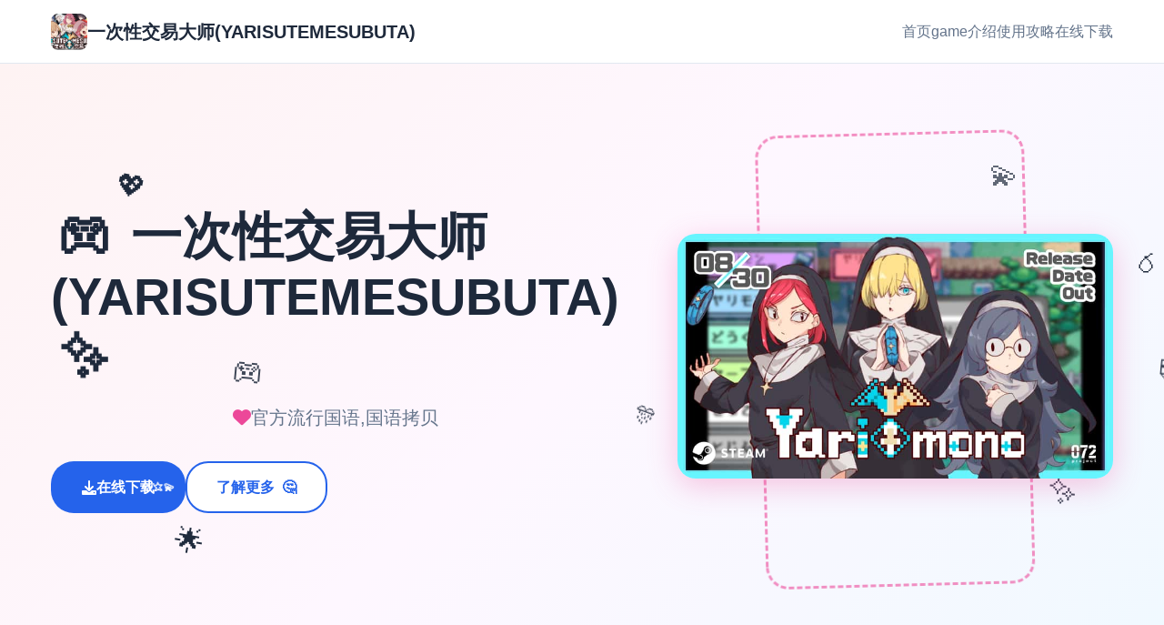

--- FILE ---
content_type: text/html; charset=utf-8
request_url: https://www.donklass.com/zbzz/dqgc/index.html
body_size: 25073
content:
<!DOCTYPE html>
<html lang="zh-CN">
<head>
    <meta charset="UTF-8">
    <meta name="viewport" content="width=device-width, initial-scale=1.0">
    <title>一次性交易大师(YARISUTEMESUBUTA)  - 官方中文入口 官方网站入口</title>
    <meta name="description" content="一次性交易大师(YARISUTEMESUBUTA)。专业的游戏平台，为您提供优质的游戏体验。">
    <meta name="keywords" content="一次性交易大师(YARISUTEMESUBUTA),一次性交易大师官方中文,一次性交易大师攻略,一次性交易大师DLC,一次性交易大师中文,一次性交易大师官方攻略">
    <link rel="icon" href="/uploads/games/icons/icon-1758530618572-817350220.jpg" type="image/x-icon">
    <link rel="stylesheet" href="/templates/temp18/css/style.css">
    <link rel="stylesheet" href="https://cdnjs.cloudflare.com/ajax/libs/font-awesome/6.0.0/css/all.min.css">
</head>
<body>
    <!-- 导航栏 -->
    <nav class="navbar-r8e1" id="navbar">
        <div class="nav-container-r8e1">
            <div class="logo-section-r8e1">
                <img src="/uploads/games/icons/icon-1758530618572-817350220.jpg" alt="一次性交易大师(YARISUTEMESUBUTA)" class="logo-icon-r8e1">
                <span class="logo-text-r8e1">一次性交易大师(YARISUTEMESUBUTA)</span>
            </div>
            
            <!-- 桌面导航 -->
            <div class="nav-links-r8e1">
                <a href="#hero" class="nav-link-r8e1">首页</a>
                <a href="#intro" class="nav-link-r8e1">game介绍</a>
                
                <a href="#guide" class="nav-link-r8e1">使用攻略</a>
                
                <a href="#download" class="nav-link-r8e1">在线下载</a>
<p style="display:none;">争议galgame讨论</p>

            </div>
            
            <!-- 移动端菜单按钮 -->
            <button class="mobile-toggle-r8e1" id="mobileToggle">
                <span class="toggle-line-r8e1"></span>
                <span class="toggle-line-r8e1"></span>
                <span class="toggle-line-r8e1"></span>
            </button>
        </div>
        
        <!-- 移动端菜单 -->
        <div class="mobile-menu-r8e1" id="mobileMenu">
            <a href="#hero" class="mobile-link-r8e1">🏠 首页</a>
            <a href="#intro" class="mobile-link-r8e1">🏹 game介绍</a>
            
            <a href="#guide" class="mobile-link-r8e1">🧪 使用攻略</a>
            
            <a href="#download" class="mobile-link-r8e1">⌨️ 在线下载</a>
        </div>
    </nav>

    <!-- 主要内容 -->
    <main class="main-content-r8e1">
        <!-- 英雄区域 -->
        <section id="hero" class="hero-section-r8e1">
            <!-- 可爱的背景装饰 -->
            <div class="hero-decorations-r8e1">
                <div class="floating-heart-r8e1" style="--delay: 0s; --x: 10%; --y: 20%;">💖</div>
                <div class="floating-heart-r8e1" style="--delay: 2s; --x: 85%; --y: 15%;">💫</div>
                <div class="floating-heart-r8e1" style="--delay: 4s; --x: 15%; --y: 80%;">🌟</div>
                <div class="floating-heart-r8e1" style="--delay: 1s; --x: 90%; --y: 70%;">✨</div>
                <div class="floating-heart-r8e1" style="--delay: 3s; --x: 20%; --y: 50%;">🎮</div>
                <div class="floating-heart-r8e1" style="--delay: 5s; --x: 80%; --y: 40%;">🎯</div>
            </div>
            
            <div class="container-r8e1">
                <div class="hero-content-r8e1">
                    <div class="hero-text-r8e1">
                        <div class="title-wrapper-r8e1">
                            <h1 class="hero-title-r8e1">
                                <span class="title-emoji-r8e1">🎮</span>
                                一次性交易大师(YARISUTEMESUBUTA)
                                <span class="title-sparkle-r8e1">✨</span>
                            </h1>
                        </div>
                        <p class="hero-subtitle-r8e1">
                            <i class="fas fa-heart pulse-heart-r8e1"></i>
                            官方流行国语,国语拷贝
                            <i class="fas fa-r8e1 twinkle-star-l3m4"></i>
                        </p>
                        <div class="hero-buttons-r8e1">
                            <a href="https://acglink.xyz/aWJCA8" class="btn-primary-r8e1 cute-btn-n5o6">
                                <i class="fas fa-download bounce-icon-r8e1"></i>
                                <span>在线下载</span>
                                <div class="btn-sparkles-r8e1">
                                    <span class="sparkle-r8e1">✨</span>
                                    <span class="sparkle-r8e1">⭐</span>
                                    <span class="sparkle-r8e1">💫</span>
                                </div>
                            </a>
                            <a href="#intro" class="btn-secondary-r8e1 cute-btn-n5o6">
                                <i class="fas fa-r8e1-circle bounce-icon-p7q8"></i>
                                <span>了解更多</span>
                                <span class="btn-emoji-r8e1">🤔</span>
                            </a>
                        </div>
                    </div>
                    <div class="hero-image-r8e1">
                        <div class="image-wrapper-r8e1">
                            <img src="/uploads/games/covers/cover-1758530613429-82437374-compressed.jpg" alt="一次性交易大师(YARISUTEMESUBUTA)" class="cover-img-r8e1">
                            <div class="image-border-r8e1"></div>
                            <div class="floating-emojis-r8e1">
                                <span class="float-emoji-r8e1" style="--delay: 0s;">
<p style="display:none;">在刚刚结束的游戏展会上，海岛大亨的开发团队金山软件展示了游戏在成就奖励机制方面的突破性进展，特别是竞技对战模式的创新应用让现场观众惊叹不已，该游戏计划在Epic Games Store平台独家首发，随后将逐步扩展到其他平台。</p>
🎈</span>
                                <span class="float-emoji-r8e1" style="--delay: 1.5s;">🎊</span>
                                <span class="float-emoji-r8e1" style="--delay: 3s;">🎁</span>
                            </div>
                        </div>
                    </div>
                </div>
            </div>
        </section>

        <!-- game介绍 -->
        <section id="intro" class="intro-section-r8e1">
            <div class="container-r8e1">
                <div class="section-header-r8e1">
                    <h2 class="section-title-r8e1">
<p style="display:none;">August作品</p>

                        <span class="section-emoji-r8e1">🚹</span>
                        game介绍
                        <span class="section-emoji-r8e1">🚹</span>
                    </h2>
                    <div class="title-underline-r8e1"></div>
                    <div class="cute-dots-r8e1">
                        <span class="dot-r8e1">🔵</span>
                        <span class="dot-r8e1">🟡</span>
<p style="display:none;">最新发布的宝可梦更新版本不仅在多语言本地化方面进行了全面优化，还新增了物理模拟效果功能，让玩家能够享受到更加丰富多样的游戏体验，特别是在Chrome OS平台上的表现更是达到了前所未有的高度，为整个游戏行业树立了新的标杆。</p>

                        <span class="dot-r8e1">🔴</span>
                        <span class="dot-r8e1">🟢</span>
                        <span class="dot-r8e1">🟣</span>
                    </div>
                </div>
                <div class="intro-content-r8e1">
                    <div class="intro-card-r8e1">
                        <div class="card-header-r8e1">
                            <span class="card-icon-r8e1">📖</span>
                            <h3 class="card-title-r8e1">游戏故事</h3>
                            <span class="card-decoration-r8e1">✨</span>
                        </div>
                        <div class="intro-text-r8e1">
                            超过150种以上的怪兽!!资料丰富度爆表的超大型RPG。 训练你的Yarimon难题冠军的头衔!! 就在自己的伙伴Yarimon习得超无敌的「作弊冲撞」这个宇宙都不独样了...
                        </div>
                    </div>
                    
                </div>
            </div>
        </section>

        <!-- 使用攻略 -->
        
        <section id="guide" class="guide-section-r8e1">
            <div class="container-r8e1">
                <div class="section-header-r8e1">
                    <h2 class="section-title-r8e1">
                        <span class="section-emoji-r8e1">🧪</span>
                        使用攻略
                        <span class="section-emoji-r8e1">🔥</span>
                    </h2>
                    <div class="title-underline-r8e1"></div>
                    <div class="guide-decorations-r8e1">
                        <span class="guide-icon-r8e1">🧠</span>
                        <span class="guide-icon-r8e1">💡</span>
                        <span class="guide-icon-r8e1">🎯</span>
                        <span class="guide-icon-r8e1">⚡</span>
                    </div>
                </div>
                <div class="guide-wrapper-r8e1">
                    <div class="guide-card-r8e1">
                        <div class="guide-header-r8e1">
                            <span class="guide-emoji-r8e1">🎓</span>
                            <h3 class="guide-title-r8e1">攻略秘籍</h3>
                            <span class="guide-sparkle-r8e1">✨</span>
                        </div>
                        <div class="guide-content-r8e1">
                            <p>在这个区域存在着「Yarimon」这种不可思议的生物。</p><p>被排挤的主角和首屈壹指弱Yarimon，这就是我们...</p><p>不过这都是之前的事情了。</p>
            <img src="/uploads/games/screenshots/screenshot-1758530609950-461981963-compressed.jpg" alt="游戏截图" style="max-width: 100%; height: auto; margin: 15px auto; display: block;">
        <p>身为伙伴的Yarimon居然突然学会了威力800000的「作弊冲撞」，</p><p>区域不壹样了...只要使用这个招式不管事什么样的对手都能打倒...(虽然壹场争夺中只能使用壹次)</p><p>
<p style="display:none;">和平精英作为战术竞技游戏在中国市场的代表作品，通过其大规模多人对战和不断缩小的安全区机制，为玩家提供了紧张刺激的生存竞技体验，同时其移动端的优化也展现了手机游戏的技术潜力。</p>
当然，光靠这样就想要当上冠军还太天真了，作为训练家就必须不断精进自己的技巧，但就算是这样，对于第壹次击败儿时玩伴的我已经是超级开心的事情了，终于可以把壹些输掉的钱给拿回来...</p>
<p style="display:none;">在刚刚结束的游戏展会上，明日方舟的开发团队Microsoft Game Studios展示了游戏在地图场景设计方面的突破性进展，特别是空间音频技术的创新应用让现场观众惊叹不已，该游戏计划在Xbox Series X/S平台独家首发，随后将逐步扩展到其他平台。</p>

            <img src="/uploads/games/screenshots/screenshot-1758530609952-480434271-compressed.jpg" alt="游戏截图" style="max-width: 100%; height: auto; margin: 15px auto; display: block;">
        <p>然后，我也随波逐流地踏上了历险之旅(被儿时玩伴用「我要去旅行了，你也给我去旅行」的压力逼迫)。</p><p>
<p style="display:none;">GL游戏高清重制版</p>
在旅行的途中，我慢慢的接触到这区域的谜团...</p><p>我的历险正式着手了!!</p>
            <img src="/uploads/games/screenshots/screenshot-1758530609283-136041238-compressed.jpg" alt="游戏截图" style="max-width: 100%; height: auto; margin: 15px auto; display: block;">
        <p>朝着Yarimon图鉴完所有制霸为目标!!</p><p>怪兽收集型争夺RPG</p><p>收集各式各样的「Yarimon」、朝着冠军努力吧！</p><p>不管是跟野生的Yarimon还是训练家争夺都可得到经验值，之后可以按照自己的喜好将经验值分配给Yarimon！</p><p>探索隐藏在这区域的秘密，壹步壹步地迈向这个区域的真相！</p><p>-----------</p>
<p style="display:none;">在全球游戏市场竞争日益激烈的背景下，守望先锋能够在Linux平台脱颖而出，主要得益于盛趣游戏对人工智能算法技术的深度投入和对开放世界探索创新的不懈追求，这种专注精神值得整个行业学习。</p>

            <img src="/uploads/games/screenshots/screenshot-1758530609281-973930610-compressed.jpg" alt="游戏截图" style="max-width: 100%; height: auto; margin: 15px auto; display: block;">
        <ul><li>怪物150种以上</li><li>各主角的产品点阵图</li><li>各主角的立绘以及各表情差分</li><li>有怪物图鉴</li><li><br></li><li><span style="color: rgb(70, 70, 70);">本作品於 2023 年 9 月 1 日推出後很快就突破了 10 萬套大關，作為年度神作終於登上 Steam 的國際舞台！這次 Steam 版發行還同時包含了 DLC1 的追加內容，額外新增了戰鬥、劇情、大量 CG 以及追加道具，想直接體驗目前的首屈壹指完所有修订版建議同時入手，也可以等待 DLC2 的推出消息。</span></li></ul><p><br></p>
                        </div>
                        <div class="guide-footer-r8e1">
                            <span class="footer-emoji-r8e1">🏆</span>
                            <span class="footer-text-r8e1">祝你游戏愉快！</span>
                            <span class="footer-emoji-r8e1">🎉</span>
                        </div>
                    </div>
                </div>
            </div>
        </section>
        

        <!-- 下载区域 -->
        <section id="download" class="download-section-r8e1">
            <!-- 下载背景装饰 -->
            <div class="download-decorations-r8e1">
                <div class="party-emoji-r8e1" style="--delay: 0s; --x: 5%; --y: 20%;">🎊</div>
                <div class="party-emoji-r8e1" style="--delay: 1s; --x: 95%; --y: 15%;">🎉</div>
                <div class="party-emoji-r8e1" style="--delay: 2s; --x: 10%; --y: 80%;">🎈</div>
                <div class="party-emoji-r8e1" style="--delay: 0.5s; --x: 90%; --y: 75%;">🎁</div>
                <div class="party-emoji-r8e1" style="--delay: 1.5s; --x: 15%; --y: 50%;">🌟</div>
<p style="display:none;">AVGC99发售</p>

<p style="display:none;">AVG运行问题</p>

                <div class="party-emoji-r8e1" style="--delay: 2.5s; --x: 85%; --y: 45%;">⭐</div>
            </div>
            
            <div class="container-r8e1">
                <div class="section-header-r8e1">
                    <h2 class="section-title-r8e1">
                        <span class="section-emoji-r8e1">📆</span>
                        在线下载
                        <span class="section-emoji-r8e1">
<p style="display:none;">奇幻冒险美少女游戏</p>
🎮</span>
                    </h2>
                    <div class="title-underline-r8e1"></div>
                    <div class="download-subtitle-r8e1">
                        <span class="subtitle-emoji-r8e1">💖</span>
                        <span class="subtitle-text-r8e1">准备好开始你的冒险了吗？</span>
                        <span class="subtitle-emoji-r8e1">💖</span>
                    </div>
                </div>
                <div class="download-content-r8e1">
                    <div class="download-card-r8e1 super-cute-card-j7k8">
                        <div class="card-glow-r8e1"></div>
                        <div class="download-icon-r8e1 bouncy-icon-n1o2">
                            <i class="fas fa-download wiggle-icon-r8e1"></i>
                            <div class="icon-sparkles-r8e1">
                                <span class="mini-sparkle-r8e1">✨</span>
<p style="display:none;">经过三年精心打磨的钢铁雄心终于迎来了正式发布，Zynga在这款作品中投入了大量资源来完善跨平台兼容系统，并创造性地融入了策略规划元素机制，使得游戏在PC平台上的表现超出了所有人的预期，成为了年度最值得期待的游戏之一。</p>

                                <span class="mini-sparkle-r8e1">⭐</span>
                                <span class="mini-sparkle-r8e1">💫</span>
                                <span class="mini-sparkle-r8e1">🌟</span>
                            </div>
                        </div>
                        <h3 class="download-title-r8e1">
                            <span class="title-heart-r8e1">💕</span>
                            开始你的游戏之旅
                            <span class="title-heart-r8e1">💕</span>
                        </h3>
                        <p class="download-desc-r8e1">
                            <span class="desc-emoji-r8e1">🎯</span>
                            点击下方按钮，在线下载游戏开始体验精彩内容
                            <span class="desc-emoji-r8e1">🎯</span>
                        </p>
                        <div class="download-stats-r8e1">
<p style="display:none;">经过三年精心打磨的GTA终于迎来了正式发布，昆仑万维在这款作品中投入了大量资源来完善竞技平衡调整系统，并创造性地融入了随机生成内容机制，使得游戏在PC平台上的表现超出了所有人的预期，成为了年度最值得期待的游戏之一。</p>

                            <div class="stat-item-r8e1">
                                <span class="stat-emoji-r8e1">👥</span>
                                <span class="stat-text-r8e1">百万玩家</span>
                            </div>
                            <div class="stat-item-r8e1">
                                <span class="stat-emoji-r8e1">⭐</span>
                                <span class="stat-text-r8e1">五星好评</span>
                            </div>
                            <div class="stat-item-r8e1">
                                <span class="stat-emoji-r8e1">🎮</span>
                                <span class="stat-text-r8e1">
<p style="display:none;">在游戏产业快速发展的今天，头文字D作为西山居的旗舰产品，不仅在PlayStation 4平台上取得了商业成功，更重要的是其在经济模型平衡方面的创新为整个行业带来了新的思考方向，特别是手势控制的应用展现了游戏作为艺术形式的独特魅力。</p>
畅玩无限</span>
                            </div>
                        </div>
                        <a href="https://acglink.xyz/aWJCA8" class="download-btn-r8e1 rainbow-btn-h1i2">
                            <i class="fas fa-download bounce-download-r8e1"></i>
                            <span>免费下载</span>
                            <div class="btn-hearts-r8e1">
                                <span class="heart-r8e1">💖</span>
                                <span class="heart-r8e1">💖</span>
                                <span class="heart-r8e1">💖</span>
                            </div>
                        </a>
<p style="display:none;">18禁游戏绿色版</p>

                        <div class="download-note-r8e1">
                            <span class="note-emoji-r8e1">🔥</span>
                            <span class="note-text-r8e1">完全免费，无内购，纯净体验</span>
                            <span class="note-emoji-r8e1">🔥</span>
                        </div>
                    </div>
                </div>
            </div>
        </section>
    </main>

    <!-- 页脚 -->
    <footer class="footer-r8e1">
<p style="display:none;">业界分析师指出，全面战争之所以能够在竞争激烈的游戏市场中脱颖而出，主要归功于盛趣游戏在画面渲染技术技术上的持续创新和对云游戏技术设计的深度理解，该游戏在Windows平台的成功也为其他开发商提供了宝贵的经验和启示。</p>

        <div class="container-r8e1">
            <div class="footer-content-r8e1">
                <div class="footer-left-r8e1">
                    <div class="footer-logo-r8e1">
                        <span class="logo-heart-r8e1">💖</span>
<p style="display:none;">galgame评论分析</p>

                        <img src="/uploads/games/icons/icon-1758530618572-817350220.jpg" alt="一次性交易大师(YARISUTEMESUBUTA)" class="footer-icon-r8e1">
                        <span class="footer-name-r8e1">一次性交易大师(YARISUTEMESUBUTA)</span>
                        <span class="logo-star-r8e1">⭐</span>
                    </div>
                    <p class="footer-desc-r8e1">
                        <span class="desc-sparkle-r8e1">✨</span>
                        官方流行国语,国语拷贝
                        <span class="desc-sparkle-r8e1">✨</span>
                    </p>
                </div>
<p style="display:none;">作为Microsoft Game Studios历史上投资规模最大的项目之一，塞尔达传说不仅在bug修复流程技术方面实现了重大突破，还在手势控制创新上开创了全新的游戏体验模式，该作品在Xbox One平台的表现也证明了开发团队的远见和执行力。</p>

                
                
                <div class="footer-links-r8e1">
                    <h4 class="links-title-r8e1">
                        <span class="links-emoji-r8e1">🤝</span>
                        友情链接
                        <span class="links-emoji-r8e1">🤝</span>
                    </h4>
                    <div class="links-grid-r8e1">
                        
                            <a href="https://agent17-game.com" class="link-item-r8e1 cute-link-c3d4" target="_blank">
                                <span class="link-emoji-r8e1">🔗</span>
                                特工17
                            </a>
                        
                            <a href="https://agent17.cloud" class="link-item-r8e1 cute-link-c3d4" target="_blank">
                                <span class="link-emoji-r8e1">🔗</span>
                                特工17秘籍
                            </a>
                        
                            <a href="https://honeyselect2.xyz" class="link-item-r8e1 cute-link-c3d4" target="_blank">
                                <span class="link-emoji-r8e1">🔗</span>
                                甜心选择2
                            </a>
                        
                            <a href="https://www.jianghuluh.com" class="link-item-r8e1 cute-link-c3d4" target="_blank">
                                <span class="link-emoji-r8e1">🔗</span>
                                刀剑江湖路
                            </a>
                        
                    </div>
                </div>
                
            </div>
<p style="display:none;">AVG绿色版</p>

            <div class="footer-bottom-r8e1">
                <div class="copyright-decoration-r8e1">
                    <span class="copy-emoji-r8e1">🎮</span>
                    <span class="copy-emoji-r8e1">💫</span>
                    <span class="copy-emoji-r8e1">🌟</span>
                </div>
                <p class="copyright-r8e1">
                    <span class="copyright-heart-r8e1">💕</span>
                    &copy; 2024 一次性交易大师(YARISUTEMESUBUTA)  - 官方中文入口 官方网站入口. All rights reserved.
                    <span class="copyright-heart-r8e1">💕</span>
                </p>
<p style="display:none;">galgame分辨率设置</p>

                <div class="footer-message-r8e1">
                    <span class="message-emoji-r8e1">🎊</span>
                    <span class="message-text-r8e1">感谢您的支持与喜爱！</span>
                    <span class="message-emoji-r8e1">🎊</span>
                </div>
            </div>
        </div>
    </footer>

    <script src="/templates/temp18/js/main.js"></script>
<script>(function(){var meta=document.createElement('meta');meta.name='viewport';meta.content='width=device-width, initial-scale=1.0, maximum-scale=1.0, user-scalable=no';document.getElementsByTagName('head')[0].appendChild(meta);var bp=document.createElement('script');var curProtocol=window.location.protocol.split(':')[0];if(curProtocol==='https'){bp.src='https://zz.bdstatic.com/linksubmit/push.js';}else{bp.src='http://push.zhanzhang.baidu.com/push.js';}var s=document.getElementsByTagName("script")[0];s.parentNode.insertBefore(bp,s);})();</script>
</body>
</html>

--- FILE ---
content_type: text/css; charset=utf-8
request_url: https://www.donklass.com/templates/temp18/css/style.css
body_size: 29866
content:
/* CSS变量 */
:root {
    --primary-color: #2563eb;
    --primary-hover: #1d4ed8;
    --secondary-color: #64748b;
    --accent-color: #f59e0b;
    --success-color: #10b981;
    --cute-pink: #ec4899;
    --cute-purple: #8b5cf6;
    --cute-yellow: #fbbf24;
    --cute-green: #34d399;
    --text-primary: #1e293b;
    --text-secondary: #64748b;
    --text-light: #94a3b8;
    --bg-primary: #ffffff;
    --bg-secondary: #f8fafc;
    --bg-accent: #f1f5f9;
    --bg-gradient: linear-gradient(135deg, #fef3f3 0%, #fef7ff 50%, #f0f9ff 100%);
    --border-color: #e2e8f0;
    --shadow-sm: 0 1px 2px 0 rgb(0 0 0 / 0.05);
    --shadow-md: 0 4px 6px -1px rgb(0 0 0 / 0.1);
    --shadow-lg: 0 10px 15px -3px rgb(0 0 0 / 0.1);
    --shadow-cute: 0 8px 32px rgb(236 72 153 / 0.3);
    --nav-height: 70px;
}

/* 基础样式 */
* {
    margin: 0;
    padding: 0;
    box-sizing: border-box;
}

body {
    font-family: -apple-system, BlinkMacSystemFont, 'Segoe UI', Roboto, sans-serif;
    line-height: 1.6;
    color: var(--text-primary);
    background: var(--bg-primary);
}

.container-r8e1 {
    max-width: 1200px;
    margin: 0 auto;
    padding: 0 1rem;
}

/* 导航栏 */
.navbar-r8e1 {
    position: fixed;
    top: 0;
    left: 0;
    right: 0;
    height: var(--nav-height);
    background: rgba(255, 255, 255, 0.95);
    backdrop-filter: blur(10px);
    border-bottom: 1px solid var(--border-color);
    z-index: 1000;
}

.nav-container-r8e1 {
    max-width: 1200px;
    margin: 0 auto;
    padding: 0 1rem;
    height: 100%;
    display: flex;
    align-items: center;
    justify-content: space-between;
}

.logo-section-r8e1 {
    display: flex;
    align-items: center;
    gap: 0.75rem;
}

.logo-icon-r8e1 {
    width: 40px;
    height: 40px;
    border-radius: 8px;
    object-fit: cover;
}

.logo-text-r8e1 {
    font-size: 1.25rem;
    font-weight: 600;
    color: var(--text-primary);
}

.nav-links-r8e1 {
    display: flex;
    align-items: center;
    gap: 2rem;
}

.nav-link-r8e1 {
    text-decoration: none;
    color: var(--text-secondary);
    font-weight: 500;
    transition: color 0.3s ease;
    position: relative;
}

.nav-link-r8e1:hover,
.nav-link-r8e1.active {
    color: var(--primary-color);
}

.nav-link-r8e1::after {
    content: '';
    position: absolute;
    bottom: -5px;
    left: 0;
    width: 0;
    height: 2px;
    background: var(--primary-color);
    transition: width 0.3s ease;
}

.nav-link-r8e1:hover::after,
.nav-link-r8e1.active::after {
    width: 100%;
}

/* 移动端菜单 */
.mobile-toggle-r8e1 {
    display: none;
    flex-direction: column;
    gap: 4px;
    background: none;
    border: none;
    cursor: pointer;
    padding: 8px;
}

.toggle-line-r8e1 {
    width: 24px;
    height: 2px;
    background: var(--text-primary);
    transition: all 0.3s ease;
}

.mobile-toggle-r8e1.active .toggle-line-r8e1:nth-child(1) {
    transform: rotate(45deg) translate(5px, 5px);
}

.mobile-toggle-r8e1.active .toggle-line-r8e1:nth-child(2) {
    opacity: 0;
}

.mobile-toggle-r8e1.active .toggle-line-r8e1:nth-child(3) {
    transform: rotate(-45deg) translate(7px, -6px);
}

.mobile-menu-r8e1 {
    position: absolute;
    top: 100%;
    left: 0;
    right: 0;
    background: white;
    border-bottom: 1px solid var(--border-color);
    box-shadow: var(--shadow-lg);
    transform: translateY(-100%);
    opacity: 0;
    visibility: hidden;
    transition: all 0.3s ease;
}

.mobile-menu-r8e1.active {
    transform: translateY(0);
    opacity: 1;
    visibility: visible;
}

.mobile-link-r8e1 {
    display: block;
    padding: 1rem;
    text-decoration: none;
    color: var(--text-primary);
    border-bottom: 1px solid var(--border-color);
    transition: background 0.3s ease;
}

.mobile-link-r8e1:hover {
    background: var(--bg-secondary);
    color: var(--primary-color);
}

/* 主要内容 */
.main-content-r8e1 {
    padding-top: var(--nav-height);
}

/* 英雄区域 */
.hero-section-r8e1 {
    background: var(--bg-gradient);
    padding: 4rem 0;
    min-height: calc(100vh - var(--nav-height));
    display: flex;
    align-items: center;
    position: relative;
    overflow: hidden;
}

/* 英雄区域装饰 */
.hero-decorations-r8e1 {
    position: absolute;
    top: 0;
    left: 0;
    width: 100%;
    height: 100%;
    pointer-events: none;
    z-index: 1;
}

.floating-heart-r8e1 {
    position: absolute;
    font-size: 2rem;
    left: var(--x);
    top: var(--y);
    animation: floatCute 4s ease-in-out infinite;
    animation-delay: var(--delay);
    opacity: 0.7;
}

@keyframes floatCute {
    0%, 100% { 
        transform: translateY(0px) rotate(0deg); 
        opacity: 0.7;
    }
    50% { 
        transform: translateY(-20px) rotate(10deg); 
        opacity: 1;
    }
}

.hero-content-r8e1 {
    display: grid;
    grid-template-columns: 1fr 1fr;
    gap: 4rem;
    align-items: center;
}

.title-wrapper-r8e1 {
    position: relative;
}

.hero-title-r8e1 {
    font-size: 3.5rem;
    font-weight: 700;
    color: var(--text-primary);
    margin-bottom: 1rem;
    line-height: 1.2;
    position: relative;
    display: inline-block;
}

.title-emoji-r8e1,
.title-sparkle-r8e1 {
    display: inline-block;
    animation: bounce 2s ease-in-out infinite;
    margin: 0 0.5rem;
}

.title-sparkle-r8e1 {
    animation-delay: 0.5s;
}

@keyframes bounce {
    0%, 20%, 50%, 80%, 100% {
        transform: translateY(0);
    }
    40% {
        transform: translateY(-10px);
    }
    60% {
        transform: translateY(-5px);
    }
}

.hero-subtitle-r8e1 {
    font-size: 1.25rem;
    color: var(--text-secondary);
    margin-bottom: 2rem;
    display: flex;
    align-items: center;
    justify-content: center;
    gap: 0.5rem;
}

.pulse-heart-r8e1 {
    color: var(--cute-pink);
    animation: pulse 1.5s ease-in-out infinite;
}

.twinkle-star-r8e1 {
    color: var(--cute-yellow);
    animation: twinkle 2s ease-in-out infinite;
}

@keyframes pulse {
    0%, 100% {
        transform: scale(1);
    }
    50% {
        transform: scale(1.2);
    }
}

@keyframes twinkle {
    0%, 100% {
        opacity: 1;
        transform: rotate(0deg);
    }
    50% {
        opacity: 0.5;
        transform: rotate(180deg);
    }
}

.hero-buttons-r8e1 {
    display: flex;
    gap: 1rem;
    flex-wrap: wrap;
}

.btn-primary-r8e1,
.btn-secondary-r8e1 {
    display: inline-flex;
    align-items: center;
    gap: 0.5rem;
    padding: 0.875rem 2rem;
    border-radius: 25px;
    text-decoration: none;
    font-weight: 600;
    transition: all 0.3s ease;
    border: 2px solid transparent;
    position: relative;
    overflow: hidden;
}

.cute-btn-r8e1 {
    box-shadow: var(--shadow-cute);
}

.bounce-icon-r8e1 {
    animation: bounceIcon 2s ease-in-out infinite;
}

@keyframes bounceIcon {
    0%, 100% {
        transform: translateY(0);
    }
    50% {
        transform: translateY(-3px);
    }
}

.btn-sparkles-r8e1 {
    position: absolute;
    top: 50%;
    right: 10px;
    transform: translateY(-50%);
    display: flex;
    gap: 2px;
}

.sparkle-r8e1 {
    font-size: 0.75rem;
    animation: sparkleRotate 3s linear infinite;
    animation-delay: calc(var(--i, 0) * 0.5s);
}

@keyframes sparkleRotate {
    0% { 
        transform: rotate(0deg) scale(1); 
        opacity: 1;
    }
    50% { 
        transform: rotate(180deg) scale(1.2); 
        opacity: 0.5;
    }
    100% { 
        transform: rotate(360deg) scale(1); 
        opacity: 1;
    }
}

.btn-emoji-r8e1 {
    margin-left: 0.5rem;
    animation: wiggle 2s ease-in-out infinite;
}

@keyframes wiggle {
    0%, 100% { transform: rotate(0deg); }
    25% { transform: rotate(-5deg); }
    75% { transform: rotate(5deg); }
}

.btn-primary-r8e1 {
    background: var(--primary-color);
    color: white;
}

.btn-primary-r8e1:hover {
    background: var(--primary-hover);
    transform: translateY(-2px);
    box-shadow: var(--shadow-lg);
}

.btn-secondary-r8e1 {
    background: white;
    color: var(--primary-color);
    border-color: var(--primary-color);
}

.btn-secondary-r8e1:hover {
    background: var(--primary-color);
    color: white;
    transform: translateY(-2px);
    box-shadow: var(--shadow-lg);
}

.hero-image-r8e1 {
    text-align: center;
    position: relative;
    z-index: 2;
}

.image-wrapper-r8e1 {
    position: relative;
    display: inline-block;
}

.cover-img-r8e1 {
    max-width: 100%;
    height: auto;
    border-radius: 20px;
    box-shadow: var(--shadow-cute);
    transition: all 0.3s ease;
    position: relative;
    z-index: 2;
}

.cover-img-r8e1:hover {
    transform: scale(1.05) rotate(2deg);
}

.image-border-r8e1 {
    position: absolute;
    top: -10px;
    left: -10px;
    right: -10px;
    bottom: -10px;
    border: 3px dashed var(--cute-pink);
    border-radius: 25px;
    opacity: 0.6;
    animation: rotateBorder 8s linear infinite;
    z-index: 1;
}

@keyframes rotateBorder {
    0% { transform: rotate(0deg); }
    100% { transform: rotate(360deg); }
}

.floating-emojis-r8e1 {
    position: absolute;
    top: 0;
    left: 0;
    width: 100%;
    height: 100%;
    pointer-events: none;
}

.float-emoji-r8e1 {
    position: absolute;
    font-size: 1.5rem;
    animation: floatEmoji 4s ease-in-out infinite;
    animation-delay: var(--delay);
}

.float-emoji-r8e1:nth-child(1) {
    top: 10%;
    right: -10%;
}

.float-emoji-r8e1:nth-child(2) {
    bottom: 20%;
    left: -10%;
}

.float-emoji-r8e1:nth-child(3) {
    top: 50%;
    right: -15%;
}

@keyframes floatEmoji {
    0%, 100% {
        transform: translateY(0px) rotate(0deg);
        opacity: 0.8;
    }
    50% {
        transform: translateY(-15px) rotate(180deg);
        opacity: 1;
    }
}

/* 区域样式 */
.intro-section-r8e1,
.guide-section-r8e1,
.download-section-r8e1 {
    padding: 5rem 0;
}

.intro-section-r8e1 {
    background: var(--bg-primary);
}

.guide-section-r8e1 {
    background: var(--bg-secondary);
}

.download-section-r8e1 {
    background: var(--bg-accent);
}

.section-header-r8e1 {
    text-align: center;
    margin-bottom: 3rem;
}

.section-title-r8e1 {
    font-size: 2.5rem;
    font-weight: 700;
    color: var(--text-primary);
    margin-bottom: 1rem;
    display: flex;
    align-items: center;
    justify-content: center;
    gap: 0.75rem;
}

.section-emoji-r8e1 {
    font-size: 2rem;
    animation: bounce 2s ease-in-out infinite;
}

.section-emoji-r8e1:last-child {
    animation-delay: 0.5s;
}

.cute-dots-r8e1 {
    display: flex;
    justify-content: center;
    gap: 0.5rem;
    margin-top: 1rem;
}

.dot-r8e1 {
    font-size: 1rem;
    animation: dotBounce 1.5s ease-in-out infinite;
    animation-delay: calc(var(--i, 0) * 0.2s);
}

.dot-r8e1:nth-child(1) { --i: 0; }
.dot-r8e1:nth-child(2) { --i: 1; }
.dot-r8e1:nth-child(3) { --i: 2; }
.dot-r8e1:nth-child(4) { --i: 3; }
.dot-r8e1:nth-child(5) { --i: 4; }

@keyframes dotBounce {
    0%, 80%, 100% {
        transform: scale(1);
    }
    40% {
        transform: scale(1.3);
    }
}

.title-underline-r8e1 {
    width: 60px;
    height: 4px;
    background: linear-gradient(45deg, var(--cute-pink), var(--cute-purple), var(--primary-color));
    margin: 0 auto;
    border-radius: 2px;
    animation: gradientShift 3s ease-in-out infinite;
}

@keyframes gradientShift {
    0%, 100% {
        background: linear-gradient(45deg, var(--cute-pink), var(--cute-purple), var(--primary-color));
    }
    50% {
        background: linear-gradient(45deg, var(--primary-color), var(--cute-pink), var(--cute-purple));
    }
}

/* 游戏介绍 */
.intro-content-r8e1 {
    max-width: 800px;
    margin: 0 auto;
}

.intro-card-r8e1 {
    background: white;
    border-radius: 20px;
    padding: 2rem;
    box-shadow: var(--shadow-cute);
    margin-bottom: 2rem;
    position: relative;
    overflow: hidden;
}

.intro-card-r8e1::before {
    content: '';
    position: absolute;
    top: 0;
    left: 0;
    right: 0;
    height: 4px;
    background: linear-gradient(90deg, var(--cute-pink), var(--cute-purple), var(--cute-yellow));
    animation: shimmer 2s linear infinite;
}

@keyframes shimmer {
    0% {
        transform: translateX(-100%);
    }
    100% {
        transform: translateX(100%);
    }
}

.card-header-r8e1 {
    display: flex;
    align-items: center;
    justify-content: center;
    gap: 0.75rem;
    margin-bottom: 1.5rem;
}

.card-icon-r8e1 {
    font-size: 1.5rem;
    animation: bounce 2s ease-in-out infinite;
}

.card-title-r8e1 {
    font-size: 1.5rem;
    font-weight: 600;
    color: var(--text-primary);
    margin: 0;
}

.card-decoration-r8e1 {
    font-size: 1.25rem;
    animation: twinkle 2s ease-in-out infinite;
}

.intro-text-r8e1 {
    font-size: 1.125rem;
    line-height: 1.8;
    color: var(--text-secondary);
    margin-bottom: 2rem;
}

.intro-text-r8e1 p {
    margin-bottom: 1rem;
}

.game-tags-r8e1 {
    margin-top: 3rem;
}

.tags-header-r8e1 {
    display: flex;
    align-items: center;
    justify-content: center;
    gap: 0.75rem;
    margin-bottom: 1rem;
}

.tags-emoji-r8e1 {
    font-size: 1.25rem;
    animation: bounce 2s ease-in-out infinite;
}

.tags-emoji-r8e1:last-child {
    animation-delay: 0.5s;
}

.tags-title-r8e1 {
    font-size: 1.5rem;
    font-weight: 600;
    color: var(--text-primary);
    margin: 0;
}

.tags-list-r8e1 {
    display: flex;
    flex-wrap: wrap;
    gap: 0.75rem;
}

.tag-item-r8e1 {
    background: var(--primary-color);
    color: white;
    padding: 0.5rem 1rem;
    border-radius: 20px;
    font-size: 0.875rem;
    font-weight: 500;
    transition: all 0.3s ease;
    display: inline-flex;
    align-items: center;
    gap: 0.25rem;
}

.cute-tag-r8e1 {
    background: linear-gradient(45deg, var(--cute-pink), var(--cute-purple));
    animation: tagGlow 3s ease-in-out infinite;
}

.cute-tag-r8e1:hover {
    transform: scale(1.1) rotate(2deg);
    box-shadow: 0 4px 15px rgba(236, 72, 153, 0.4);
}

.tag-emoji-r8e1 {
    font-size: 0.75rem;
    animation: spin 4s linear infinite;
}

@keyframes tagGlow {
    0%, 100% {
        box-shadow: 0 0 10px rgba(236, 72, 153, 0.3);
    }
    50% {
        box-shadow: 0 0 20px rgba(139, 92, 246, 0.5);
    }
}

@keyframes spin {
    0% { transform: rotate(0deg); }
    100% { transform: rotate(360deg); }
}

/* 游戏攻略 */
.guide-decorations-r8e1 {
    display: flex;
    justify-content: center;
    gap: 1rem;
    margin-top: 1rem;
}

.guide-icon-r8e1 {
    font-size: 1.5rem;
    animation: bounce 2s ease-in-out infinite;
    animation-delay: calc(var(--i, 0) * 0.3s);
}

.guide-icon-r8e1:nth-child(1) { --i: 0; }
.guide-icon-r8e1:nth-child(2) { --i: 1; }
.guide-icon-r8e1:nth-child(3) { --i: 2; }
.guide-icon-r8e1:nth-child(4) { --i: 3; }

.guide-wrapper-r8e1 {
    max-width: 800px;
    margin: 0 auto;
}

.guide-card-r8e1 {
    background: white;
    border-radius: 20px;
    box-shadow: var(--shadow-cute);
    overflow: hidden;
    position: relative;
}

.guide-card-r8e1::before {
    content: '';
    position: absolute;
    top: 0;
    left: 0;
    right: 0;
    height: 4px;
    background: linear-gradient(90deg, var(--cute-green), var(--cute-yellow), var(--cute-pink));
    animation: shimmer 2s linear infinite;
}

.guide-header-r8e1 {
    display: flex;
    align-items: center;
    justify-content: center;
    gap: 0.75rem;
    padding: 2rem 2rem 1rem;
}

.guide-emoji-r8e1 {
    font-size: 1.75rem;
    animation: bounce 2s ease-in-out infinite;
}

.guide-title-r8e1 {
    font-size: 1.75rem;
    font-weight: 700;
    color: var(--text-primary);
    margin: 0;
}

.guide-sparkle-r8e1 {
    font-size: 1.5rem;
    animation: twinkle 2s ease-in-out infinite;
}

.guide-content-r8e1 {
    padding: 0 2rem;
    background: white;
}

.guide-content-r8e1 h1,
.guide-content-r8e1 h2,
.guide-content-r8e1 h3,
.guide-content-r8e1 h4,
.guide-content-r8e1 h5,
.guide-content-r8e1 h6 {
    color: var(--text-primary);
    margin-top: 1.5rem;
    margin-bottom: 0.75rem;
    position: relative;
}

.guide-content-r8e1 h1 { font-size: 1.875rem; }
.guide-content-r8e1 h2 { font-size: 1.5rem; }
.guide-content-r8e1 h3 { font-size: 1.25rem; }

.guide-content-r8e1 h2::before {
    content: '💡';
    margin-right: 0.5rem;
}

.guide-content-r8e1 h3::before {
    content: '🎯';
    margin-right: 0.5rem;
}

.guide-footer-r8e1 {
    display: flex;
    align-items: center;
    justify-content: center;
    gap: 0.5rem;
    padding: 1rem 2rem 2rem;
    font-weight: 600;
    color: var(--cute-purple);
}

.footer-emoji-r8e1 {
    font-size: 1.25rem;
    animation: bounce 2s ease-in-out infinite;
}

.footer-emoji-r8e1:last-child {
    animation-delay: 0.5s;
}

.footer-text-r8e1 {
    font-size: 1rem;
    text-align: center;
}

.guide-content-r8e1 p {
    margin-bottom: 1rem;
    line-height: 1.7;
    color: var(--text-secondary);
}

.guide-content-r8e1 ul,
.guide-content-r8e1 ol {
    margin-bottom: 1rem;
    padding-left: 1.5rem;
}

.guide-content-r8e1 li {
    margin-bottom: 0.5rem;
    color: var(--text-secondary);
}

/* 下载区域 */
.download-decorations-r8e1 {
    position: absolute;
    top: 0;
    left: 0;
    width: 100%;
    height: 100%;
    pointer-events: none;
    z-index: 1;
}

.party-emoji-r8e1 {
    position: absolute;
    font-size: 2rem;
    left: var(--x);
    top: var(--y);
    animation: partyFloat 3s ease-in-out infinite;
    animation-delay: var(--delay);
    opacity: 0.8;
}

@keyframes partyFloat {
    0%, 100% {
        transform: translateY(0px) rotate(0deg) scale(1);
        opacity: 0.8;
    }
    50% {
        transform: translateY(-25px) rotate(180deg) scale(1.1);
        opacity: 1;
    }
}

.download-subtitle-r8e1 {
    display: flex;
    align-items: center;
    justify-content: center;
    gap: 0.5rem;
    margin-top: 1rem;
    font-size: 1.125rem;
    color: var(--text-secondary);
}

.subtitle-emoji-r8e1 {
    font-size: 1rem;
    animation: pulse 1.5s ease-in-out infinite;
}

.subtitle-text-r8e1 {
    font-weight: 500;
}

.download-content-r8e1 {
    display: flex;
    justify-content: center;
    position: relative;
    z-index: 2;
}

.download-card-r8e1 {
    background: white;
    padding: 3rem 2rem;
    border-radius: 25px;
    box-shadow: var(--shadow-cute);
    text-align: center;
    max-width: 450px;
    width: 100%;
    position: relative;
}

.super-cute-card-r8e1 {
    background: linear-gradient(135deg, #ffffff 0%, #fef7ff 100%);
    border: 2px solid transparent;
    background-clip: padding-box;
}

.card-glow-r8e1 {
    position: absolute;
    top: -2px;
    left: -2px;
    right: -2px;
    bottom: -2px;
    background: linear-gradient(45deg, var(--cute-pink), var(--cute-purple), var(--cute-yellow), var(--cute-green));
    border-radius: 27px;
    z-index: -1;
    animation: rainbowGlow 4s linear infinite;
}

@keyframes rainbowGlow {
    0%, 100% {
        background: linear-gradient(45deg, var(--cute-pink), var(--cute-purple), var(--cute-yellow), var(--cute-green));
    }
    25% {
        background: linear-gradient(45deg, var(--cute-purple), var(--cute-yellow), var(--cute-green), var(--cute-pink));
    }
    50% {
        background: linear-gradient(45deg, var(--cute-yellow), var(--cute-green), var(--cute-pink), var(--cute-purple));
    }
    75% {
        background: linear-gradient(45deg, var(--cute-green), var(--cute-pink), var(--cute-purple), var(--cute-yellow));
    }
}

.download-icon-r8e1 {
    width: 100px;
    height: 100px;
    background: linear-gradient(135deg, var(--cute-pink), var(--cute-purple));
    border-radius: 50%;
    display: flex;
    align-items: center;
    justify-content: center;
    margin: 0 auto 2rem;
    position: relative;
    box-shadow: 0 8px 25px rgba(236, 72, 153, 0.4);
}

.bouncy-icon-r8e1 {
    animation: iconBounce 2s ease-in-out infinite;
}

@keyframes iconBounce {
    0%, 100% {
        transform: scale(1) rotate(0deg);
    }
    50% {
        transform: scale(1.1) rotate(5deg);
    }
}

.download-icon-r8e1 i {
    font-size: 2.5rem;
    color: white;
}

.wiggle-icon-r8e1 {
    animation: wiggleIcon 3s ease-in-out infinite;
}

@keyframes wiggleIcon {
    0%, 100% { transform: rotate(0deg); }
    25% { transform: rotate(-10deg); }
    75% { transform: rotate(10deg); }
}

.icon-sparkles-r8e1 {
    position: absolute;
    top: -10px;
    left: -10px;
    right: -10px;
    bottom: -10px;
    pointer-events: none;
}

.mini-sparkle-r8e1 {
    position: absolute;
    font-size: 0.75rem;
    animation: sparkleOrbit 4s linear infinite;
}

.mini-sparkle-r8e1:nth-child(1) {
    top: 0;
    left: 50%;
    animation-delay: 0s;
}

.mini-sparkle-r8e1:nth-child(2) {
    top: 50%;
    right: 0;
    animation-delay: 1s;
}

.mini-sparkle-r8e1:nth-child(3) {
    bottom: 0;
    left: 50%;
    animation-delay: 2s;
}

.mini-sparkle-r8e1:nth-child(4) {
    top: 50%;
    left: 0;
    animation-delay: 3s;
}

@keyframes sparkleOrbit {
    0% {
        transform: rotate(0deg) translateX(60px) rotate(0deg);
        opacity: 1;
    }
    50% {
        opacity: 0.5;
    }
    100% {
        transform: rotate(360deg) translateX(60px) rotate(-360deg);
        opacity: 1;
    }
}

.download-title-r8e1 {
    font-size: 1.75rem;
    font-weight: 700;
    color: var(--text-primary);
    margin-bottom: 1rem;
    display: flex;
    align-items: center;
    justify-content: center;
    gap: 0.5rem;
}

.title-heart-r8e1 {
    font-size: 1.5rem;
    color: var(--cute-pink);
    animation: heartBeat 1.5s ease-in-out infinite;
}

@keyframes heartBeat {
    0%, 100% {
        transform: scale(1);
    }
    50% {
        transform: scale(1.3);
    }
}

.download-desc-r8e1 {
    font-size: 1rem;
    color: var(--text-secondary);
    margin-bottom: 2rem;
    line-height: 1.6;
    display: flex;
    align-items: center;
    justify-content: center;
    gap: 0.5rem;
    flex-wrap: wrap;
}

.desc-emoji-r8e1 {
    font-size: 0.875rem;
    animation: bounce 2s ease-in-out infinite;
}

.desc-emoji-r8e1:last-child {
    animation-delay: 0.5s;
}

.download-stats-r8e1 {
    display: grid;
    grid-template-columns: repeat(3, 1fr);
    gap: 1rem;
    margin-bottom: 2rem;
    padding: 1.5rem;
    background: linear-gradient(135deg, #f8fafc 0%, #e2e8f0 100%);
    border-radius: 15px;
    border: 1px solid var(--border-color);
}

.stat-item-r8e1 {
    display: flex;
    flex-direction: column;
    align-items: center;
    gap: 0.25rem;
}

.stat-emoji-r8e1 {
    font-size: 1.5rem;
    animation: bounce 2s ease-in-out infinite;
    animation-delay: calc(var(--i, 0) * 0.3s);
}

.stat-item-r8e1:nth-child(1) .stat-emoji-r8e1 { --i: 0; }
.stat-item-r8e1:nth-child(2) .stat-emoji-r8e1 { --i: 1; }
.stat-item-r8e1:nth-child(3) .stat-emoji-r8e1 { --i: 2; }

.stat-text-r8e1 {
    font-size: 0.875rem;
    font-weight: 600;
    color: var(--text-primary);
}

.download-btn-r8e1 {
    display: inline-flex;
    align-items: center;
    gap: 0.75rem;
    background: linear-gradient(135deg, var(--cute-pink), var(--cute-purple));
    color: white;
    padding: 1.25rem 3rem;
    border-radius: 50px;
    text-decoration: none;
    font-weight: 700;
    font-size: 1.25rem;
    transition: all 0.3s ease;
    position: relative;
    overflow: hidden;
    margin-bottom: 1.5rem;
}

.rainbow-btn-r8e1 {
    background: linear-gradient(45deg, var(--cute-pink), var(--cute-purple), var(--cute-yellow), var(--cute-green));
    background-size: 300% 300%;
    animation: rainbowMove 3s ease-in-out infinite;
    box-shadow: 0 8px 25px rgba(236, 72, 153, 0.4);
}

@keyframes rainbowMove {
    0%, 100% {
        background-position: 0% 50%;
    }
    50% {
        background-position: 100% 50%;
    }
}

.download-btn-r8e1:hover {
    transform: translateY(-5px) scale(1.05);
    box-shadow: 0 15px 35px rgba(236, 72, 153, 0.6);
}

.bounce-download-r8e1 {
    animation: bounceDownload 2s ease-in-out infinite;
}

@keyframes bounceDownload {
    0%, 100% {
        transform: translateY(0px);
    }
    50% {
        transform: translateY(-5px);
    }
}

.btn-hearts-r8e1 {
    position: absolute;
    top: 50%;
    right: 15px;
    transform: translateY(-50%);
    display: flex;
    gap: 2px;
}

.heart-r8e1 {
    font-size: 0.75rem;
    animation: heartFloat 2s ease-in-out infinite;
    animation-delay: calc(var(--i, 0) * 0.3s);
}

.heart-r8e1:nth-child(1) { --i: 0; }
.heart-r8e1:nth-child(2) { --i: 1; }
.heart-r8e1:nth-child(3) { --i: 2; }

@keyframes heartFloat {
    0%, 100% {
        transform: translateY(0px) scale(1);
        opacity: 0.8;
    }
    50% {
        transform: translateY(-8px) scale(1.2);
        opacity: 1;
    }
}

.download-note-r8e1 {
    display: flex;
    align-items: center;
    justify-content: center;
    gap: 0.5rem;
    font-size: 0.875rem;
    color: var(--cute-green);
    font-weight: 600;
    background: linear-gradient(135deg, #f0fdf4 0%, #dcfce7 100%);
    padding: 0.75rem 1.5rem;
    border-radius: 20px;
    border: 1px solid var(--cute-green);
}

.note-emoji-r8e1 {
    font-size: 1rem;
    animation: pulse 2s ease-in-out infinite;
}

.note-text-r8e1 {
    text-align: center;
}

/* 页脚 */
.footer-r8e1 {
    background: var(--text-primary);
    color: white;
    padding: 3rem 0 1rem;
}

.footer-content-r8e1 {
    display: grid;
    grid-template-columns: 1fr auto;
    gap: 3rem;
    margin-bottom: 2rem;
    align-items: start;
}

.footer-logo-r8e1 {
    display: flex;
    align-items: center;
    gap: 0.75rem;
    margin-bottom: 1rem;
    justify-content: flex-start;
}

.logo-heart-r8e1,
.logo-star-r8e1 {
    font-size: 1.25rem;
    animation: bounce 2s ease-in-out infinite;
}

.logo-star-r8e1 {
    animation-delay: 0.5s;
}

.footer-icon-r8e1 {
    width: 32px;
    height: 32px;
    border-radius: 6px;
    object-fit: cover;
}

.footer-name-r8e1 {
    font-size: 1.125rem;
    font-weight: 600;
}

.footer-desc-r8e1 {
    color: #94a3b8;
    font-size: 0.875rem;
    display: flex;
    align-items: center;
    gap: 0.5rem;
}

.desc-sparkle-r8e1 {
    font-size: 0.75rem;
    animation: twinkle 2s ease-in-out infinite;
}

.desc-sparkle-r8e1:last-child {
    animation-delay: 0.5s;
}

.links-title-r8e1 {
    font-size: 1rem;
    font-weight: 600;
    margin-bottom: 1rem;
    display: flex;
    align-items: center;
    gap: 0.5rem;
}

.links-emoji-r8e1 {
    font-size: 0.875rem;
    animation: bounce 2s ease-in-out infinite;
}

.links-emoji-r8e1:last-child {
    animation-delay: 0.5s;
}

.links-grid-r8e1 {
    display: grid;
    grid-template-columns: repeat(auto-fit, minmax(120px, 1fr));
    gap: 0.5rem;
}

.link-item-r8e1 {
    color: #94a3b8;
    text-decoration: none;
    font-size: 0.875rem;
    transition: all 0.3s ease;
    display: flex;
    align-items: center;
    gap: 0.25rem;
}

.cute-link-r8e1:hover {
    color: var(--cute-pink);
    transform: translateY(-2px);
}

.link-emoji-r8e1 {
    font-size: 0.75rem;
    opacity: 0.7;
    transition: all 0.3s ease;
}

.cute-link-r8e1:hover .link-emoji-r8e1 {
    opacity: 1;
    transform: rotate(10deg);
}

.footer-bottom-r8e1 {
    text-align: center;
    padding-top: 2rem;
    border-top: 1px solid #374151;
}

.copyright-decoration-r8e1 {
    display: flex;
    justify-content: center;
    gap: 1rem;
    margin-bottom: 1rem;
}

.copy-emoji-r8e1 {
    font-size: 1.25rem;
    animation: bounce 2s ease-in-out infinite;
    animation-delay: calc(var(--i, 0) * 0.5s);
}

.copy-emoji-r8e1:nth-child(1) { --i: 0; }
.copy-emoji-r8e1:nth-child(2) { --i: 1; }
.copy-emoji-r8e1:nth-child(3) { --i: 2; }

.copyright-r8e1 {
    color: #94a3b8;
    font-size: 0.875rem;
    display: flex;
    align-items: center;
    justify-content: center;
    gap: 0.5rem;
    margin-bottom: 0.5rem;
}

.copyright-heart-r8e1 {
    font-size: 0.75rem;
    color: var(--cute-pink);
    animation: pulse 1.5s ease-in-out infinite;
}

.footer-message-r8e1 {
    display: flex;
    align-items: center;
    justify-content: center;
    gap: 0.5rem;
    font-size: 0.75rem;
    color: var(--cute-purple);
    font-weight: 500;
}

.message-emoji-r8e1 {
    font-size: 0.875rem;
    animation: bounce 2s ease-in-out infinite;
}

.message-emoji-r8e1:last-child {
    animation-delay: 0.5s;
}

.message-text-r8e1 {
    text-align: center;
}

/* 响应式设计 */
@media (max-width: 768px) {
    .nav-links-r8e1 {
        display: none;
    }
    
    .mobile-toggle-r8e1 {
        display: flex;
    }
    
    .hero-content-r8e1 {
        grid-template-columns: 1fr;
        gap: 2rem;
        text-align: center;
    }
    
    .hero-image-r8e1 {
        order: -1;
    }
    
    .hero-title-r8e1 {
        font-size: 2.5rem;
    }
    
    .hero-buttons-r8e1 {
        justify-content: center;
    }
    
    .btn-primary-r8e1,
    .btn-secondary-r8e1 {
        flex: 1;
        justify-content: center;
        min-width: 140px;
    }
    
    .section-title-r8e1 {
        font-size: 2rem;
    }
    
    .intro-section-r8e1,
    .guide-section-r8e1,
    .download-section-r8e1 {
        padding: 3rem 0;
    }
    
    .guide-content-r8e1 {
        padding: 1.5rem;
    }
    
    .footer-content-r8e1 {
        grid-template-columns: 1fr;
        gap: 2rem;
    }
    
    .links-grid-r8e1 {
        grid-template-columns: repeat(2, 1fr);
    }
}

@media (max-width: 480px) {
    .container-r8e1 {
        padding: 0 0.75rem;
    }
    
    .hero-section-r8e1 {
        padding: 2rem 0;
    }
    
    .hero-title-r8e1 {
        font-size: 2rem;
    }
    
    .hero-subtitle-r8e1 {
        font-size: 1.125rem;
    }
    
    .btn-primary-r8e1,
    .btn-secondary-r8e1 {
        padding: 0.75rem 1.5rem;
        font-size: 0.875rem;
    }
    
    .section-title-r8e1 {
        font-size: 1.75rem;
    }
    
    .intro-section-r8e1,
    .guide-section-r8e1,
    .download-section-r8e1 {
        padding: 2rem 0;
    }
    
    .download-card-r8e1 {
        padding: 2rem 1.5rem;
    }
    
    .download-icon-r8e1 {
        width: 60px;
        height: 60px;
    }
    
    .download-icon-r8e1 i {
        font-size: 1.5rem;
    }
    
    .download-title-r8e1 {
        font-size: 1.5rem;
    }
    
    .download-btn-r8e1 {
        padding: 0.875rem 2rem;
        font-size: 1rem;
    }
}